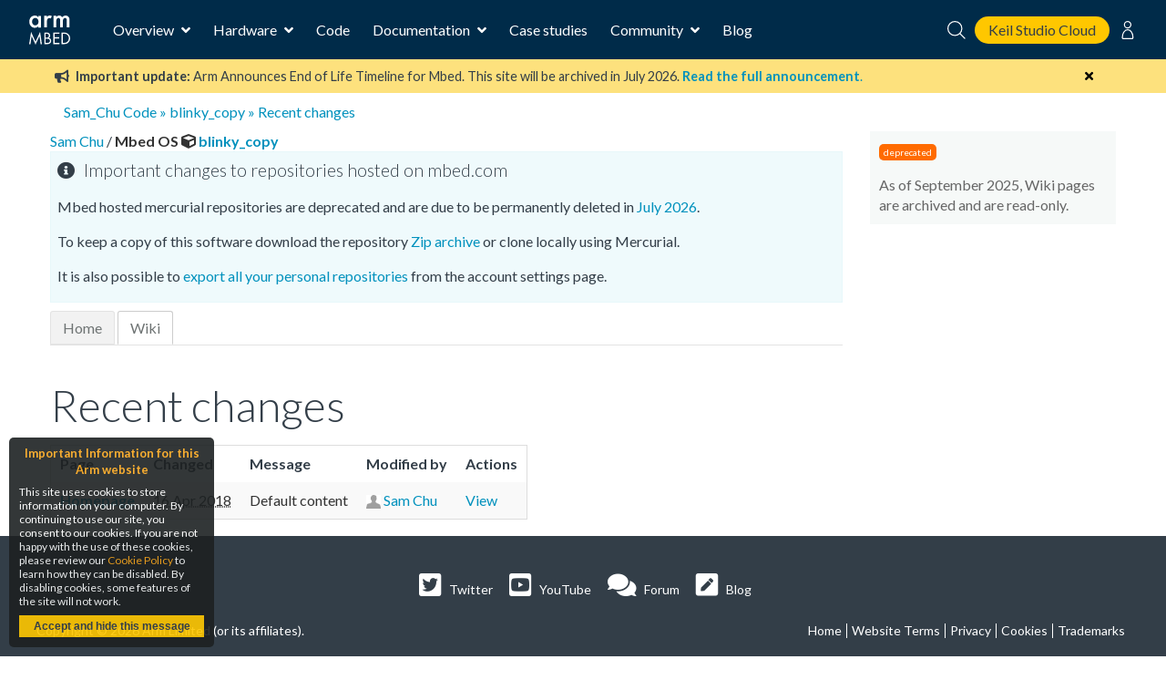

--- FILE ---
content_type: text/css
request_url: https://os.mbed.com/static/css/doxygen.css
body_size: 1005
content:
div.multicol{-moz-column-gap:1em;-webkit-column-gap:1em;-moz-column-count:3;-webkit-column-count:3}p.startdd,p.startli{margin-top:2px}p.endli{margin-bottom:0}p.enddd{margin-bottom:4px}caption{font-weight:700}span.legend{font-size:70%;text-align:center}div.navtab,div.qindex{background-color:#e8eef2;border:1px solid #84b0c7;text-align:center;margin:2px;padding:2px}div.navpath,div.qindex{width:100%;line-height:140%}div.navtab{margin-right:15px}.contents a:visited{color:#1b77c5}a.qindex,a.qindexHL{font-weight:700}a.qindexHL{background-color:#66c;color:#fff;border:1px double #9295c2}.contents a.qindexHL:visited{color:#fff}a.el{font-weight:700}dl.el{margin-left:-1cm}.fragment{font-family:monospace,fixed;font-size:105%}pre.fragment{border:1px solid #ccc;background-color:#f5f5f5;margin:25px 8px 4px 2px;padding:0}div.ah{background-color:#000;font-weight:700;color:#fff;margin-bottom:3px;margin-top:3px}div.groupHeader{margin-left:16px;margin-top:12px;margin-bottom:6px;font-weight:700}div.groupText{margin-left:16px;font-style:italic}td.indexkey{font-weight:700}td.indexkey,td.indexvalue{background-color:#e8eef2;border:1px solid #ccc;margin:2px 0;padding:2px 10px}tr.memlist{background-color:#f0f0f0}p.formulaDsp{text-align:center}img.formulaInl{vertical-align:middle}div.center{text-align:center;margin-top:0;margin-bottom:0;padding:0}div.center img{border:0}img.footer{border:0;vertical-align:middle}span.keyword{color:#00f}span.keywordtype{color:#604020}span.keywordflow{color:#00f}span.comment{color:green}span.preprocessor{color:red}span.stringliteral{color:#ff0080}span.charliteral{color:teal}span.vhdldigit{color:#f0f}span.vhdlchar{color:#000}span.vhdlkeyword{color:#700070}span.vhdllogic{color:red}.search{color:#039;font-weight:700}form.search{margin-bottom:0;margin-top:0}input.search{color:navy;font-weight:400;background-color:#e8eef2}input.search,td.tiny{font-size:75%}.dirtab{padding:4px;border-collapse:collapse;border:1px solid #84b0c7}th.dirtab{background:#e8eef2;font-weight:700}.mdescLeft,.mdescRight,.memItemLeft,.memItemRight,.memTemplItemLeft,.memTemplItemRight,.memTemplParams{background-color:#fafafa;border:none;margin:4px;padding:1px 0 0 8px}.mdescLeft,.mdescRight{padding:0 8px 4px;color:#555}.memItemLeft,.memItemRight,.memTemplParams{border-top:1px solid #ccc}.memItemLeft,.memTemplItemLeft,.memTemplParams{white-space:nowrap}.memtemplate,.memTemplParams{color:#606060}.memtemplate{font-size:80%;font-weight:400;margin-left:3px}.memnav{background-color:#e8eef2;border:1px solid #84b0c7;text-align:center;margin:2px 15px 2px 2px;padding:2px}.memitem{padding:0;margin-bottom:10px}.memname{white-space:nowrap;font-weight:700}table.memname{margin-bottom:0;border:none}table.memname,table.memname tr{background-color:transparent!important}table.memname tbody tr td,table.memname tr td{padding:2px;background-color:transparent!important}.memdoc,.memproto{border:1px solid #84b0c7}.memproto{padding:0;background-color:#d5e1e8;font-weight:700;border-top-left-radius:3px;border-top-right-radius:3px}.memdoc{padding:2px 5px;background-color:#eef3f5;border-top-width:0;border-top-left-radius:3px;border-top-right-radius:3px}.memdoc table{background-color:transparent!important;border:none}.memdoc table tbody tr{background:transparent}.memdoc table tbody tr td,.memdoc table tr td{padding:3px}.paramkey{text-align:right}.paramname,.paramtype{white-space:nowrap}.paramname{color:#602020}.paramname em{font-style:normal}table.memberdecls{width:100%}.ftvtree{font-family:sans-serif;margin:.5em}.directory{font-size:9pt;font-weight:700}.directory h3{margin:1em 0 0;font-size:11pt}.directory>h3{margin-top:0}.directory p{margin:0;white-space:nowrap}.directory div{display:none;margin:0}.directory img{vertical-align:-30%}.directory-alt{font-size:100%;font-weight:700}.directory-alt h3{margin:1em 0 0;font-size:11pt}.directory-alt>h3{margin-top:0}.directory-alt p{margin:0;white-space:nowrap}.directory-alt div{display:none;margin:0}.directory-alt img{vertical-align:-30%}address{font-style:normal;color:#333}